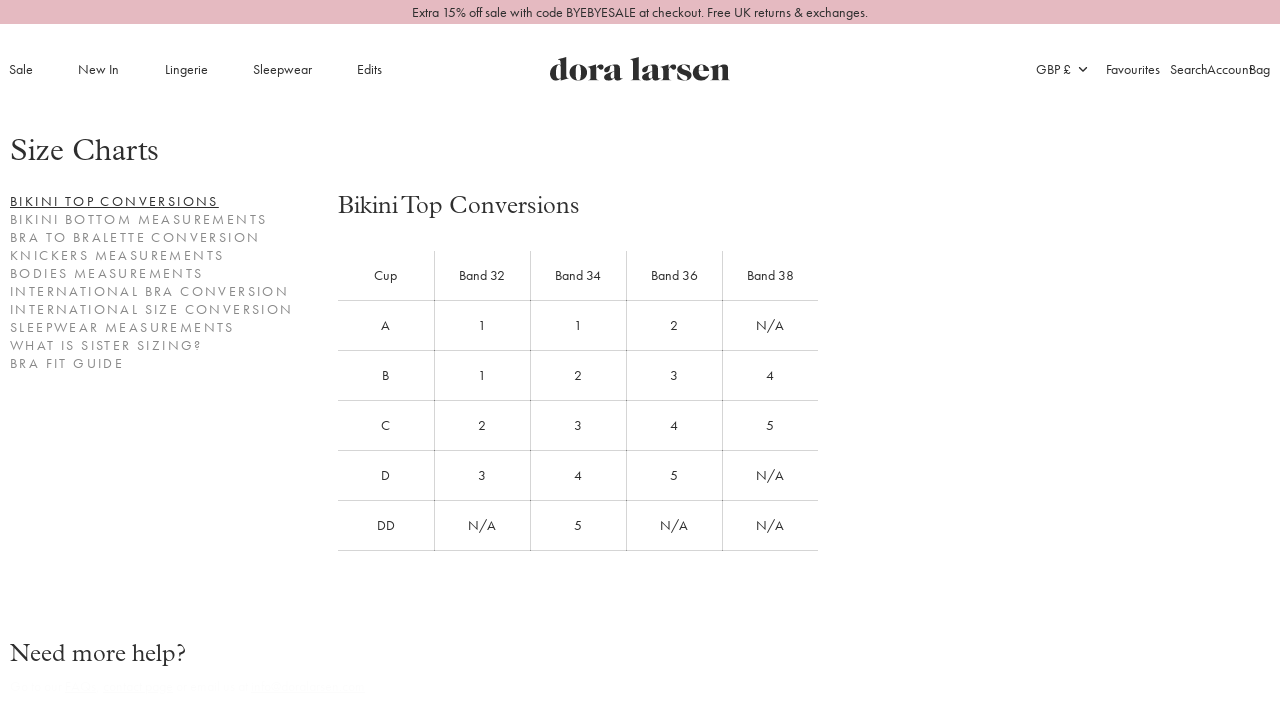

--- FILE ---
content_type: text/css; charset=utf-8
request_url: https://dov7r31oq5dkj.cloudfront.net/8e79d115-f510-440d-b1ba-32fd66294a4b/widget-style-customisations.css?v=0ca65df4-a318-4f11-b156-cffde572c578
body_size: 3228
content:
.okeReviews.okeReviews--theme .okeReviews-badge--rating{background-color:#2e2e2e}.okeReviews.okeReviews--theme .okeReviews-starRating-indicator-layer--foreground{background-image:url('data:image/svg+xml;charset=UTF-8, %3Csvg%20width%3D%2280%22%20height%3D%2214%22%20viewBox%3D%220%200%2080%2014%22%20xmlns%3D%22http%3A%2F%2Fwww.w3.org%2F2000%2Fsvg%22%3E%3Cg%20fill%3D%22%232E2E2E%22%20fill-rule%3D%22evenodd%22%3E%3Cpath%20d%3D%22M71.996%2011.368l-3.94%202.42c-.474.292-.756.096-.628-.443l1.074-4.53-3.507-3.022c-.422-.363-.324-.693.24-.74l4.602-.37%201.778-4.3c.21-.51.55-.512.762%200l1.78%204.3%204.602.37c.552.046.666.37.237.74l-3.507%203.02%201.075%204.532c.127.536-.147.74-.628.444l-3.94-2.422zM55.996%2011.368l-3.94%202.42c-.474.292-.756.096-.628-.443l1.074-4.53-3.507-3.022c-.422-.363-.324-.693.24-.74l4.602-.37%201.778-4.3c.21-.51.55-.512.762%200l1.78%204.3%204.602.37c.552.046.666.37.237.74l-3.507%203.02%201.075%204.532c.127.536-.147.74-.628.444l-3.94-2.422zM40.123%2011.368l-3.94%202.42c-.475.292-.756.096-.63-.443l1.076-4.53-3.508-3.022c-.422-.363-.324-.693.24-.74l4.602-.37%201.778-4.3c.21-.51.55-.512.762%200l1.778%204.3%204.603.37c.554.046.667.37.24.74l-3.508%203.02%201.075%204.532c.127.536-.147.74-.628.444l-3.94-2.422zM24.076%2011.368l-3.94%202.42c-.475.292-.757.096-.63-.443l1.076-4.53-3.507-3.022c-.422-.363-.324-.693.238-.74l4.603-.37%201.78-4.3c.21-.51.55-.512.76%200l1.78%204.3%204.602.37c.554.046.667.37.24.74l-3.508%203.02%201.074%204.532c.127.536-.146.74-.628.444l-3.94-2.422zM8.123%2011.368l-3.94%202.42c-.475.292-.756.096-.63-.443l1.076-4.53L1.12%205.792c-.422-.363-.324-.693.24-.74l4.602-.37%201.778-4.3c.21-.51.55-.512.762%200l1.778%204.3%204.603.37c.554.046.667.37.24.74l-3.508%203.02%201.075%204.532c.127.536-.147.74-.628.444l-3.94-2.422z%22%2F%3E%3C%2Fg%3E%3C%2Fsvg%3E')}.okeReviews.okeReviews--theme .okeReviews-badge--recommended{background-color:#2e2e2e}.okeReviews.okeReviews--theme .okeReviews-review-recommendation--yes::before{color:#2e2e2e}.okeReviews.okeReviews--theme .okeReviews-review-reviewer-profile-status--verified{color:#2e2e2e}.okeReviews.okeReviews--theme .okeReviews-avatar{color:#2e2e2e}.okeReviews.okeReviews--theme .okeReviews-barGraph-layer--foreground{background:#2e2e2e}.okeReviews.okeReviews--theme .or-rg-bar-bg,.okeReviews.okeReviews--theme .or-crg-bar-bg{background:#2e2e2e}.okeReviews.okeReviews--theme .or-rg-bar-mrk,.okeReviews.okeReviews--theme .or-crg-bar-mrk{background-color:#2e2e2e}.okeReviews.okeReviews--theme .okeReviews-reviewsWidget.is-okeReviews-reviewsWidget-medium .okeReviews-reviewsAggregate-side,.okeReviews.okeReviews--theme .okeReviews-reviewsWidget.is-okeReviews-reviewsWidget-medium .okeReviews-reviewsAggregate-primary,.okeReviews.okeReviews--theme .okeReviews-reviewsWidget.is-okeReviews-reviewsWidget-medium .okeReviews-review-side,.okeReviews.okeReviews--theme .okeReviews-reviewsWidget.is-okeReviews-reviewsWidget-medium .okeReviews-review-primary,.okeReviews.okeReviews--theme .okeReviews-reviewsWidget.is-okeReviews-reviewsWidget-large .okeReviews-reviewsAggregate-side,.okeReviews.okeReviews--theme .okeReviews-reviewsWidget.is-okeReviews-reviewsWidget-large .okeReviews-reviewsAggregate-primary,.okeReviews.okeReviews--theme .okeReviews-reviewsWidget.is-okeReviews-reviewsWidget-large .okeReviews-review-side,.okeReviews.okeReviews--theme .okeReviews-reviewsWidget.is-okeReviews-reviewsWidget-large .okeReviews-review-primary{border-color:#969696}.okeReviews.okeReviews--theme .okeReviews-select,.okeReviews.okeReviews--theme .okeReviews-select::before,.okeReviews.okeReviews--theme .okeReviews-button,.okeReviews.okeReviews--theme .okeReviews-reviewsWidget-emptyMessage,.okeReviews.okeReviews--theme .okeReviews-qandaWidget-emptyMessage,.okeReviews.okeReviews--theme .okeReviews-review-reviewer-profile,.okeReviews.okeReviews--theme .okeReviews-reviewsWidget-loadingMessage,.okeReviews.okeReviews--theme .okeReviews-questions,.okeReviews.okeReviews--theme .okeReviews-question,.okeReviews.okeReviews--theme .okeReviews-reviews-showMore,.okeReviews.okeReviews--theme .okeReviews-showMore,.okeReviews.okeReviews--theme .okeReviews-review-response,.okeReviews.okeReviews--theme .okeReviews-reviewsAggregate-side,.okeReviews.okeReviews--theme .okeReviews-reviewsAggregate-primary,.okeReviews.okeReviews--theme .okeReviews-review-side,.okeReviews.okeReviews--theme .okeReviews-review-primary,.okeReviews.okeReviews--theme .okeReviews-reviewsWidget--minimal .okeReviews-filters{border-color:#969696}.okeReviews.okeReviews--theme .okeReviews-reviews-footer::before{background-color:#969696}.okeReviews.okeReviews--theme .okeReviews-widgetNavBar-count{background-color:#2e2e2e}.okeReviews.okeReviews--theme .okeReviews-reviewsTab{background-color:#2e2e2e}.okeReviews.okeReviews--theme .okeReviews-reviewsAggregate-mod-itm--attRtgAv{display:none !important}.okeReviews.okeReviews--theme .okeReviews-reviewsAggregate-mod-itm--medAgg{padding-left:0 !important;padding-top:0 !important;max-width:196px !important}.okeReviews.okeReviews--theme .okeReviews-reviewsWidget--minimal .okeReviews-reviewsAggregate-mod-itm--medAgg{max-width:none !important}.okeReviews.okeReviews--theme .okeReviews-review-attributeRatings{display:none}.okeReviews.okeReviews--theme .okeReviews-review-reviewer-profile-avatar{display:none}.okeReviews.okeReviews--theme .okeReviews-review-reviewer-profile-details{padding-left:0;padding-top:0}.okeReviews.okeReviews--theme .okeReviews-reviewsAggregate-ratingDistribution{display:none}.okeReviews.okeReviews--theme .okeReviews-reviewsAggregate-mod-itm--medAgg{display:none !important}.okeReviews.okeReviews--theme .okeReviews-review-media{display:none}.okeReviews.okeReviews--theme .okeReviews-review-helpful{display:none}.okeReviews.okeReviews--theme .okeReviews-starRating.okeReviews-starRating--small{height:15px;width:75px}.okeReviews.okeReviews--theme .okeReviews-starRating--small .okeReviews-starRating-indicator-layer{background-size:75px 15px}.okeReviews.okeReviews--theme .okeReviews-starRating{height:20px;width:100px}.okeReviews.okeReviews--theme .okeReviews-starRating-indicator-layer{background-size:100px 20px}.okeReviews.okeReviews--theme .okeReviews-ratingsBadge .okeReviews-starRating-indicator-layer{background-size:90px 18px}.okeReviews.okeReviews--theme .okeReviews-ratingsBadge .okeReviews-starRating{width:90px;height:18px}.okeReviews.okeReviews--theme .okeReviews-reviewsWidget-poweredBy,.okeReviews.okeReviews--theme .okeReviews-qandaWidget-poweredBy,.okeReviews.okeReviews--theme .okeReviews-ratingsBadge-logo{display:none}.okeReviews.okeReviews--theme .okeReviews-starRating-indicator-layer{background-image:url("data:image/svg+xml,%3Csvg width='525' height='91' viewBox='0 0 525 91' fill='none' xmlns='http://www.w3.org/2000/svg'%3E%3Cpath d='M153 27.4115L156.255 36.7746L158.311 42.6902L164.572 42.8178L174.483 43.0198L166.584 49.0085L161.593 52.7921L163.407 58.7865L166.277 68.2745L158.141 62.6126L153 59.0354L147.859 62.6126L139.723 68.2745L142.593 58.7865L144.407 52.7921L139.416 49.0085L131.517 43.0198L141.428 42.8178L147.689 42.6902L149.745 36.7746L153 27.4115Z' fill='%232E2E2E' stroke='%23E5E5E5' stroke-width='18'/%3E%3Cpath d='M261 27.4115L264.255 36.7746L266.311 42.6902L272.572 42.8178L282.483 43.0198L274.584 49.0085L269.593 52.7921L271.407 58.7865L274.277 68.2745L266.141 62.6126L261 59.0354L255.859 62.6126L247.723 68.2745L250.593 58.7865L252.407 52.7921L247.416 49.0085L239.517 43.0198L249.428 42.8178L255.689 42.6902L257.745 36.7746L261 27.4115Z' fill='%232E2E2E' stroke='%23E5E5E5' stroke-width='18'/%3E%3Cpath d='M47.5528 27.4115L50.8075 36.7746L52.8637 42.6902L59.1252 42.8178L69.0358 43.0198L61.1366 49.0085L56.146 52.7921L57.9596 58.7865L60.83 68.2745L52.6934 62.6126L47.5528 59.0354L42.4122 62.6126L34.2756 68.2745L37.1461 58.7865L38.9596 52.7921L33.969 49.0085L26.0698 43.0198L35.9805 42.8178L42.2419 42.6902L44.2982 36.7746L47.5528 27.4115Z' fill='%232E2E2E' stroke='%23E5E5E5' stroke-width='18'/%3E%3Cpath d='M369 27.4115L372.255 36.7746L374.311 42.6902L380.572 42.8178L390.483 43.0198L382.584 49.0085L377.593 52.7921L379.407 58.7865L382.277 68.2745L374.141 62.6126L369 59.0354L363.859 62.6126L355.723 68.2745L358.593 58.7865L360.407 52.7921L355.416 49.0085L347.517 43.0198L357.428 42.8178L363.689 42.6902L365.745 36.7746L369 27.4115Z' fill='%232E2E2E' stroke='%23E5E5E5' stroke-width='18'/%3E%3Cpath d='M477 27.4115L480.255 36.7746L482.311 42.6902L488.572 42.8178L498.483 43.0198L490.584 49.0085L485.593 52.7921L487.407 58.7865L490.277 68.2745L482.141 62.6126L477 59.0354L471.859 62.6126L463.723 68.2745L466.593 58.7865L468.407 52.7921L463.416 49.0085L455.517 43.0198L465.428 42.8178L471.689 42.6902L473.745 36.7746L477 27.4115Z' fill='%232E2E2E' stroke='%23E5E5E5' stroke-width='18'/%3E%3C/svg%3E%0A")}.okeReviews.okeReviews--theme .okeReviews-starRating-indicator-layer--foreground{background-image:url("data:image/svg+xml,%3Csvg width='525' height='91' viewBox='0 0 525 91' fill='none' xmlns='http://www.w3.org/2000/svg'%3E%3Cpath d='M153 0L164.756 33.8197L200.553 34.5491L172.021 56.1803L182.389 90.4509L153 70L123.611 90.4509L133.979 56.1803L105.447 34.5491L141.244 33.8197L153 0Z' fill='%232E2E2E'/%3E%3Cpath d='M261 0L272.756 33.8197L308.553 34.5491L280.021 56.1803L290.389 90.4509L261 70L231.611 90.4509L241.979 56.1803L213.447 34.5491L249.244 33.8197L261 0Z' fill='%232E2E2E'/%3E%3Cpath d='M47.5528 0L59.3085 33.8197L95.1057 34.5491L66.574 56.1803L76.9421 90.4509L47.5528 70L18.1636 90.4509L28.5317 56.1803L0 34.5491L35.7971 33.8197L47.5528 0Z' fill='%232E2E2E'/%3E%3Cpath d='M369 0L380.756 33.8197L416.553 34.5491L388.021 56.1803L398.389 90.4509L369 70L339.611 90.4509L349.979 56.1803L321.447 34.5491L357.244 33.8197L369 0Z' fill='%232E2E2E'/%3E%3Cpath d='M477 0L488.756 33.8197L524.553 34.5491L496.021 56.1803L506.389 90.4509L477 70L447.611 90.4509L457.979 56.1803L429.447 34.5491L465.244 33.8197L477 0Z' fill='%232E2E2E'/%3E%3C/svg%3E%0A")}.okeReviews.okeReviews--theme .okeReviews-reviewsSummary-ratingCount{text-decoration:underline}.okeReviews.okeReviews--theme .okeReviews-starRating.okeReviews-starRating--small,.okeReviews.okeReviews--theme .okeReviews-starRating{height:18px;width:70px}.okeReviews.okeReviews--theme .okeReviews-starRating--small .okeReviews-starRating-indicator-layer,.okeReviews.okeReviews--theme .okeReviews-starRating-indicator-layer{background-size:70px 18px}.okeReviews.okeReviews--theme p,.okeReviews.okeReviews--theme .okeReviews-answer-main-content{line-height:1.5}.okeReviews.okeReviews--theme .okeReviews-review,.okeReviews.okeReviews--theme .okeReviews-reviews-controls-select *,.okeReviews.okeReviews--theme .okeReviews-showMore,.okeReviews.okeReviews--theme .okeReviews-qandaWidget,.okeReviews.okeReviews--theme .okeReviews-reviews-controls-reviewCount,.okeReviews.okeReviews--theme .okeReviews-attributeRatingsTable-row-label,.okeReviews.okeReviews--theme .okeReviews-select *,.okeReviews.okeReviews--theme .okeReviews-reviews-review p,.okeReviews.okeReviews--theme .okeReviews-reviewsAggregate-recommends,.okeReviews.okeReviews--theme .okeReviews-reviewsAggregate,.okeReviews.okeReviews--theme .okeReviews-review-attribute-value,.okeReviews.okeReviews--theme .okeReviews-sectionedList-list li,.okeReviews.okeReviews--theme .okeReviews-answer-main-content,.okeReviews.okeReviews--theme .okeReviews-helpful *,.okeReviews.okeReviews--theme .okeReviews-question-date,.okeReviews.okeReviews--theme .okeReviews-answer-date,.okeReviews.okeReviews--theme .okeReviews-qandaWidget .okeReviews-helpful,.okeReviews.okeReviews--theme .okeReviews-review-date,.okeReviews.okeReviews--theme .okeReviews-reviewsAggregate-summary-total{color:#2e2e2e}.okeReviews.okeReviews--theme .okeReviews-reviewsWidget.is-okeReviews-reviewsWidget-large .okeReviews-reviewsAggregate-side,.okeReviews.okeReviews--theme .okeReviews-reviewsWidget.is-okeReviews-reviewsWidget-large .okeReviews-review-side,.okeReviews.okeReviews--theme .okeReviews-reviewsWidget.is-okeReviews-reviewsWidget-large .okeReviews-review-primary,.okeReviews.okeReviews--theme .okeReviews-reviewsWidget.is-okeReviews-reviewsWidget-medium .okeReviews-reviewsAggregate-side,.okeReviews.okeReviews--theme .okeReviews-reviewsWidget.is-okeReviews-reviewsWidget-medium .okeReviews-review-side,.okeReviews.okeReviews--theme .okeReviews-reviewsWidget.is-okeReviews-reviewsWidget-medium .okeReviews-review-primary,.okeReviews.okeReviews--theme .okeReviews-reviewsAggregate-side,.okeReviews.okeReviews--theme .okeReviews-review-side,.okeReviews.okeReviews--theme .okeReviews-review-primary,.okeReviews.okeReviews--theme .okeReviews-select:before,.okeReviews.okeReviews--theme .okeReviews-select{border:0}.okeReviews.okeReviews--theme .okeReviews-filterToggle:before,.okeReviews.okeReviews--theme .okeReviews-select:after,.okeReviews.okeReviews--theme .okeReviews-reviewsWidget .okeReviews-reviews-controls-reviewCount,.okeReviews.okeReviews--theme .okeReviews-reviewsWidget .okeReviews-reviewsAggregate-primary,.okeReviews.okeReviews--theme .okeReviews-review-recommendation.okeReviews-review-recommendation--yes:before,.okeReviews.okeReviews--theme .okeReviews-review-reviewer-product{display:none}.okeReviews.okeReviews--theme .okeReviews-button{text-transform:uppercase;font-size:12px;color:#fff;letter-spacing:2.4px;padding:9.6px 27px;background-color:#2e2e2e;transition:background-color .2s;text-align:center;border:0}.okeReviews.okeReviews--theme .okeReviews-button:hover{background-color:#000}.okeReviews.okeReviews--theme .okeReviews-reviewsWidget{max-width:1235px;padding:48px 9px}.okeReviews.okeReviews--theme .okeReviews-reviewsWidget:not(.is-okeReviews-reviewsWidget-large):not(.is-okeReviews-reviewsWidget-medium){padding:24px 9px}.okeReviews.okeReviews--theme .okeReviews-filterToggle,.okeReviews.okeReviews--theme .okeReviews-filterToggle:hover,.okeReviews.okeReviews--theme .okeReviews-select-input{background:url(//cdn.shopify.com/s/files/1/0039/5683/4417/t/90/assets/down-arrow.png?v=1097007…) no-repeat right .75rem center/8px 7px;border-bottom:1px solid #2e2e2e80;color:#495057;font-size:16px;letter-spacing:normal;outline:0;padding:6px 28px 6px 0;text-align:left;text-transform:capitalize;width:75px;height:48px}.okeReviews.okeReviews--theme .okeReviews-select-input{width:120px;border-radius:0}.okeReviews.okeReviews--theme .okeReviews-reviewsWidget.is-okeReviews-reviewsWidget-large .okeReviews-reviews-controls,.okeReviews.okeReviews--theme .okeReviews-reviewsWidget.is-okeReviews-reviewsWidget-medium .okeReviews-reviews-controls{display:flex;flex-direction:row}.okeReviews.okeReviews--theme .okeReviews-reviewsWidget:not(.is-okeReviews-reviewsWidget-large):not(.is-okeReviews-reviewsWidget-medium) .okeReviews-reviews-controls,.okeReviews.okeReviews--theme .okeReviews-reviewsWidget:not(.is-okeReviews-reviewsWidget-large):not(.is-okeReviews-reviewsWidget-medium) .okeReviews-reviews-controls-sort{margin:0;text-align:left}.okeReviews.okeReviews--theme .okeReviews-reviewsWidget.is-okeReviews-reviewsWidget-large .okeReviews-reviews-controls-filterToggle,.okeReviews.okeReviews--theme .okeReviews-reviewsWidget.is-okeReviews-reviewsWidget-medium .okeReviews-reviews-controls-filterToggle{order:1}.okeReviews.okeReviews--theme .okeReviews-reviewsWidget.is-okeReviews-reviewsWidget-large .okeReviews-reviews-controls-sort,.okeReviews.okeReviews--theme .okeReviews-reviewsWidget.is-okeReviews-reviewsWidget-medium .okeReviews-reviews-controls-sort{order:2}.okeReviews.okeReviews--theme .okeReviews-reviewsWidget.is-okeReviews-reviewsWidget-large .okeReviews-reviewsWidget-header-controls-writeReview,.okeReviews.okeReviews--theme .okeReviews-reviewsWidget.is-okeReviews-reviewsWidget-medium .okeReviews-reviewsWidget-header-controls-writeReview{order:3;margin-right:16px}.okeReviews.okeReviews--theme .okeReviews-reviewsWidget.is-okeReviews-reviewsWidget-large .okeReviews-reviews-controls-filters,.okeReviews.okeReviews--theme .okeReviews-reviewsWidget.is-okeReviews-reviewsWidget-medium .okeReviews-reviews-controls-filters{order:4}.okeReviews.okeReviews--theme .okeReviews-reviewsWidget.is-okeReviews-reviewsWidget-large .okeReviews-reviews-controls-select,.okeReviews.okeReviews--theme .okeReviews-reviewsWidget.is-okeReviews-reviewsWidget-medium .okeReviews-reviews-controls-select{margin-right:20px}.okeReviews.okeReviews--theme .okeReviews-reviewsWidget:not(.is-okeReviews-reviewsWidget-large):not(.is-okeReviews-reviewsWidget-medium) .okeReviews-reviews-controls-select{margin-top:10px}.okeReviews.okeReviews--theme .okeReviews-reviews-controls-sort{margin-left:0;margin-right:auto}.okeReviews.okeReviews--theme .okeReviews-review-main-heading{line-height:1;font-weight:300}.okeReviews.okeReviews--theme .okeReviews-reviewsWidget-reviewsAggregate{margin-bottom:12px}.okeReviews.okeReviews--theme .okeReviews-reviewsWidget .okeReviews-reviewsAggregate-side{padding:0}.okeReviews.okeReviews--theme .okeReviews-reviewsAggregate-summary{display:flex;flex-direction:column-reverse}.okeReviews.okeReviews--theme .okeReviews-reviewsAggregate-summary-total{font-size:0}.okeReviews.okeReviews--theme .okeReviews-reviewsAggregate-summary:after{content:"Reviews";font-family:"plantin",serif;font-size:28px;font-weight:300;text-align:left}.okeReviews.okeReviews--theme .okeReviews-reviewsAggregate-summary-rating{display:flex;flex-direction:row-reverse;align-self:baseline;margin-left:-3px}.okeReviews.okeReviews--theme .okeReviews-badge--rating{background-color:#fff;color:#2e2e2e;font-weight:400;margin-left:5px;padding:0}.okeReviews.okeReviews--theme .okeReviews-review{border-top:0;padding:12px 0;border-bottom:1px solid #969696}.okeReviews.okeReviews--theme .okeReviews-reviewsWidget.is-okeReviews-reviewsWidget-large .okeReviews-review{display:flex;flex-direction:column}.okeReviews.okeReviews--theme .okeReviews-reviewsWidget.is-okeReviews-reviewsWidget-large .okeReviews-review-side,.okeReviews.okeReviews--theme .okeReviews-reviewsWidget.is-okeReviews-reviewsWidget-medium .okeReviews-review-side,.okeReviews.okeReviews--theme .okeReviews-review-side,.okeReviews.okeReviews--theme .okeReviews-reviewsWidget.is-okeReviews-reviewsWidget-large .okeReviews-review-primary,.okeReviews.okeReviews--theme .okeReviews-reviewsWidget.is-okeReviews-reviewsWidget-medium .okeReviews-review-primary,.okeReviews.okeReviews--theme .okeReviews-review-primary{padding:0}.okeReviews.okeReviews--theme .okeReviews-reviews-review{margin-bottom:0}.okeReviews.okeReviews--theme .okeReviews-reviews-review:first-child{border-top:1px solid #969696}.okeReviews.okeReviews--theme .okeReviews-review-reviewer{margin-bottom:0}.okeReviews.okeReviews--theme .okeReviews-review-reviewer-profile{border-bottom:0;margin-bottom:5px;padding-bottom:0}.okeReviews.okeReviews--theme .okeReviews-review-recommendation{font-size:0;font-weight:400}.okeReviews.okeReviews--theme .okeReviews-review-recommendation--yes:after,.okeReviews.okeReviews--theme .okeReviews-review-recommendation--no:after{font-size:14px}.okeReviews.okeReviews--theme .okeReviews-review-recommendation--no:after{content:"I don't recommend this product"}.okeReviews.okeReviews--theme .okeReviews-review-recommendation--yes:after{content:"Would recommend to a friend? Yes"}.okeReviews.okeReviews--theme .okeReviews-review-response-avatar{display:none}.okeReviews.okeReviews--theme .okeReviews-review-response-main{font-size:1em}.okeReviews.okeReviews--theme .okeReviews-review-response-main-heading{font-family:'futura-pt',sans-serif}[data-oke-reviews-widget]:not([data-oke-reviews-product-id]) .okeReviews.okeReviews--theme .okeReviews-reviewsWidget{padding:0 20px 50px;margin:auto}

--- FILE ---
content_type: text/css
request_url: https://doralarsen.com/cdn/shop/t/155/assets/component-price.css?v=55838245655654341301721125109
body_size: -30
content:
.price{font-size:14px;letter-spacing:.1rem;line-height:14px;color:rgb(var(--color-foreground))}.price>*{display:inline-block;vertical-align:top}.price.price--unavailable{visibility:hidden}.price--end{text-align:right}.price .price-item{display:inline-block;font-weight:400}.price__regular .price-item--regular{margin-right:0}.price:not(.price--show-badge) .price-item--last:last-of-type{margin:0}@media screen and (min-width: 750px){.price{margin-bottom:0}}.price--large{font-size:1.6rem;line-height:calc(1 + .5 / var(--font-body-scale));letter-spacing:.13rem}@media screen and (min-width: 750px){.price--large{font-size:1.8rem}}.price--sold-out .price__availability,.price__regular{display:block}.price__sale,.price__availability,.price .price__badge-sale,.price .price__badge-sold-out,.price--on-sale .price__regular,.price--on-sale .price__availability{display:none}.price--sold-out .price__badge-sold-out,.price--on-sale .price__badge-sale,.volume-pricing--sale-badge .price__badge-sale{display:inline-block}.volume-pricing--sale-badge .price__badge-sale{margin-left:.5rem}.price--on-sale .price__sale{display:flex;flex-direction:row;flex-wrap:nowrap;flex-direction:column-reverse;align-items:flex-end}.card__content .price--on-sale .price__sale{display:flex;flex-direction:row;flex-wrap:nowrap;align-items:flex-end;gap:7px}@media screen and (max-width: 749px){.card__content .price--on-sale .price__sale{gap:3px}}.price__sale .price-item.price-item--regular{font-size:14px;opacity:.5}.price--center{display:initial;justify-content:center}.price--on-sale .price-item--regular{text-decoration:line-through;color:rgba(var(--color-foreground),.75);font-size:1.3rem}.unit-price{display:block;font-size:1.1rem;letter-spacing:.04rem;line-height:calc(1 + .2 / var(--font-body-scale));margin-top:.2rem;text-transform:uppercase;color:rgba(var(--color-foreground),.7)}.product__info-wrapper .price .price-item{font-weight:300}.product__info-wrapper .card__information .price .price-item,.product-form .price .price-item{font-weight:400}
/*# sourceMappingURL=/cdn/shop/t/155/assets/component-price.css.map?v=55838245655654341301721125109 */


--- FILE ---
content_type: text/css
request_url: https://doralarsen.com/cdn/shop/t/155/assets/component-totals.css?v=106246005866481719461721159593
body_size: -537
content:
.totals{display:flex;justify-content:space-between;align-items:flex-end}.totals>*{font-size:1.6rem;margin:0}.totals>h2{font-size:20px}.totals *{line-height:1}.totals>*+*{margin-left:.4rem}.totals__total{margin-top:.5rem}.totals__total-value{font-size:1.8rem;font-weight:300;font-family:Plantin}.cart__ctas+.totals{margin-top:2rem}
/*# sourceMappingURL=/cdn/shop/t/155/assets/component-totals.css.map?v=106246005866481719461721159593 */


--- FILE ---
content_type: text/css
request_url: https://doralarsen.com/cdn/shop/t/155/assets/component-accordion.css?v=89050869867525051821720550817
body_size: -184
content:
.accordion summary{display:flex;position:relative;line-height:1;padding:1.5rem 0;border:none;-webkit-tap-highlight-color:rgba(0,0,0,0)}.accordion .summary__title{display:flex;flex:1}.accordion .summary__title+.icon-caret{height:calc(var(--font-heading-scale) * .6rem);display:none}.accordion+.accordion{margin-top:0;border-top:none}.accordion{margin-bottom:0;border-bottom:.5px solid #2e2e2e}.accordion__title{display:inline-block;max-width:calc(100% - 6rem);min-height:1.6rem;margin:0;word-break:break-word;text-transform:uppercase;letter-spacing:2.4px;font-size:14px}.accordion .icon-accordion{align-self:center;fill:rgb(var(--color-foreground));height:calc(var(--font-heading-scale) * 2rem);margin-right:calc(var(--font-heading-scale) * 1rem);width:calc(var(--font-heading-scale) * 2rem)}.accordion details[open]>summary .icon-caret{transform:rotate(180deg)}.accordion__content{margin-bottom:1.5rem;word-break:break-word;overflow-x:auto;padding:0 .6rem}.accordion__content img{max-width:100%}.accordion__content table:not([class]) td,table:not([class]) th{border:none;padding-left:0;padding-right:0}@keyframes slideIn{0%{transform:translateY(2rem);opacity:0}to{transform:translateY(0);opacity:1}}.sizing-conversions .accordion__content{margin:1em 0 2em}.sizing-conversions .accordion__title,.faqs .accordion__title{text-transform:none;letter-spacing:0px}details>div{overflow:hidden;display:grid;animation-duration:.2s;-webkit-animation-duration:.2s}details>.animation{animation-name:grid-expand;animation-timing-function:ease-out;-webkit-animation-name:grid-expand;-webkit-animation-timing-function:ease-out}details>.collapsing{animation-direction:reverse;animation-timing-function:ease-in;-webkit-animation-timing-function:ease-in}details>div>div{min-height:0;overflow:hidden}@keyframes grid-expand{0%{grid-template-rows:0fr}to{grid-template-rows:1fr}}@-webkit-keyframes grid-expand{0%{grid-template-rows:0fr}to{grid-template-rows:1fr}}
/*# sourceMappingURL=/cdn/shop/t/155/assets/component-accordion.css.map?v=89050869867525051821720550817 */


--- FILE ---
content_type: text/css
request_url: https://doralarsen.com/cdn/shop/t/155/assets/component-newsletter.css?v=166558794195236144741721407744
body_size: -364
content:
.newsletter-form{display:flex;flex-direction:column;justify-content:center;align-items:center;width:100%;position:relative}.newsletter-form__field-wrapper{width:100%}@media screen and (min-width: 1000px){.newsletter-form{align-items:flex-start;margin:0 auto;max-width:36rem}.newsletter-form__field-wrapper{width:80%}}.newsletter-form__field-wrapper .field__input{padding-right:5rem}.newsletter-form__field-wrapper .field{z-index:0}.newsletter-form__message{justify-content:center;margin-bottom:0;font-weight:400}.newsletter-form__message--success{margin-top:2rem}@media screen and (min-width: 750px){.newsletter-form__message{justify-content:flex-start}}.newsletter-form__button{width:1.4rem;margin:0;right:var(--inputs-border-width);top:0;height:100%;z-index:2}.newsletter-form__field-wrapper .field__label{font-size:12px}.newsletter-form__button:focus-visible{box-shadow:0 0 0 .3rem rgb(var(--color-background)),0 0 0 .4rem rgba(var(--color-foreground));background-color:rgb(var(--color-background))}.newsletter-form__button:focus{box-shadow:0 0 0 .3rem rgb(var(--color-background)),0 0 0 .4rem rgba(var(--color-foreground));background-color:rgb(var(--color-background))}.newsletter-form__button:not(:focus-visible):not(.focused){box-shadow:inherit;background-color:inherit}.newsletter-form__button .icon{width:1.5rem}
/*# sourceMappingURL=/cdn/shop/t/155/assets/component-newsletter.css.map?v=166558794195236144741721407744 */


--- FILE ---
content_type: text/css
request_url: https://doralarsen.com/cdn/shop/t/155/assets/component-list-payment.css?v=31838820807650058371720192580
body_size: -613
content:
.list-payment{display:flex;flex-wrap:wrap;justify-content:left;margin:-.5rem 0;padding-top:1rem;padding-left:0;gap:5px}@media screen and (min-width: 750px){.list-payment{justify-content:flex-end;margin:-.5rem;padding-top:0}}.list-payment__item{align-items:center;display:flex;padding:0rem;filter:grayscale(1)}li.list-payment__item [aria-labelledby=pi-unionpay],li.list-payment__item [aria-labelledby=pi-diners_club],li.list-payment__item [aria-labelledby=pi-discover]{display:none}
/*# sourceMappingURL=/cdn/shop/t/155/assets/component-list-payment.css.map?v=31838820807650058371720192580 */


--- FILE ---
content_type: text/css
request_url: https://doralarsen.com/cdn/shop/t/155/assets/component-menu-drawer.css?v=115885342654452962231721407744
body_size: 628
content:
.header__icon--menu{position:initial;-webkit-tap-highlight-color:transparent}.js menu-drawer>details>summary:before,.js menu-drawer>details[open]:not(.menu-opening)>summary:before{content:"";position:absolute;cursor:default;width:100%;height:calc(100vh - 100%);height:calc(var(--viewport-height, 100vh) - (var(--header-bottom-position, 100%)));top:100%;left:0;background:rgba(var(--color-foreground),.5);opacity:0;visibility:hidden;z-index:2;transition:opacity 0s,visibility 0s}menu-drawer>details[open]>summary:before{visibility:visible;opacity:1;transition:opacity var(--duration-default) ease,visibility var(--duration-default) ease}.menu-drawer{position:absolute;transform:translate(-100%);visibility:hidden;z-index:3;left:0;top:100%;width:100%;padding:0;background-color:rgb(var(--color-background));overflow-x:hidden;filter:drop-shadow(var(--drawer-shadow-horizontal-offset) var(--drawer-shadow-vertical-offset) var(--drawer-shadow-blur-radius) rgba(var(--color-shadow),var(--drawer-shadow-opacity)))}.js .menu-drawer{height:calc(100vh - 100%);height:calc(var(--viewport-height, 100vh) - (var(--header-bottom-position, 100%)))}.js details[open]>.menu-drawer,.js details[open]>.menu-drawer__submenu{transition:transform var(--duration-default) ease,visibility var(--duration-default) ease}.js details[open].menu-opening>.menu-drawer,details[open].menu-opening>.menu-drawer__submenu{transform:translate(0);visibility:visible}.js .menu-drawer__navigation .submenu-open{visibility:hidden}@media screen and (min-width: 750px){.menu-drawer{width:40rem;border-width:0 var(--drawer-border-width) 0 0;border-style:solid;border-color:rgba(var(--color-foreground),var(--drawer-border-opacity))}}.menu-drawer__inner-container{position:relative;height:100%}.menu-drawer__navigation-container{display:grid;grid-template-rows:1fr auto;align-content:space-between;overflow-y:auto;height:100%;padding:2rem 1rem 1rem}.menu-drawer__inner-submenu{height:100%;overflow-x:hidden;overflow-y:auto}.js .menu-drawer__menu li{margin-bottom:.2rem}.menu-drawer__menu-item{padding:1.5rem 6px;text-decoration:none;font-size:14px}.menu-drawer summary.menu-drawer__menu-item{padding-right:5.2rem;-webkit-tap-highlight-color:transparent}.menu-drawer__menu-item--active,.menu-drawer__menu-item:focus,.menu-drawer__close-button:focus,.menu-drawer__menu-item:hover,.menu-drawer__close-button:hover{-webkit-tap-highlight-color:transparent}.menu-drawer__menu-item--active:hover{background-color:rgba(var(--color-foreground),.08);-webkit-tap-highlight-color:transparent}.js .menu-drawer__menu-item .icon-caret{display:none}.menu-drawer__menu-item>.icon-arrow{display:block;position:absolute;right:1rem;top:50%;transform:translateY(-50%)}.menu-drawer__inner-submenu .menu-drawer__menu-item>.icon-caret{display:block!important;position:absolute;right:1rem;top:50%;transform:rotate(-90deg)}.parent-menu-link>.icon-arrow{display:none}.grandchild-links>.icon-arrow{display:none}.grandchild-links>.icon-caret{display:none!important}.js .menu-drawer__submenu{position:absolute;top:0;width:100%;bottom:0;left:0;background-color:rgb(var(--color-background));z-index:1;transform:translate(100%);visibility:hidden;padding:2rem 1rem 0}@media screen and (max-width: 749px){.js .menu-drawer__submenu{padding:0rem 1rem 0}}.js .menu-drawer__submenu .menu-drawer__submenu{overflow-y:auto}.menu-drawer__close-button{text-decoration:none;display:flex;align-items:center;font-size:1.4rem;width:100%;background-color:transparent;font-family:var(--font-body-family);font-style:var(--font-body-style);text-align:left;border-top:.5px solid #2e2e2e;border-bottom:.5px solid #2e2e2e;padding:1.2em 0 1.2em 4px;margin-bottom:1em}.menu-drawer__inner-submenu .menu-drawer__menu-item{color:#828282}.menu-drawer__close-button:focus{background-color:transparent}.menu-drawer__close-button .icon-arrow{transform:rotate(180deg);margin-right:1rem}.menu-drawer__close-button .icon-caret{transform:rotate(90deg);margin-right:1rem}.icon-caret{width:1rem}.menu-drawer__utility-links{padding:0;position:relative;border-top:.5px solid #2e2e2e}.header--has-social .menu-drawer__utility-links{padding:1rem}@media screen and (max-width: 749px){.header--has-account:where(:not(.header--has-social):not(.header--has-localizations)) .menu-drawer__utility-links{padding:2rem 3rem}}@media screen and (max-width: 989px){.header--has-localizations:where(:not(.header--has-social)) .menu-drawer__utility-links{padding:2rem 3rem}}.menu-drawer__account{display:inline-flex;align-items:center;text-decoration:none;padding:.8rem 0;font-size:1.4rem;color:rgb(var(--color-foreground));margin-bottom:0}.menu-drawer__utility-links:has(.menu-drawer__localization) .menu-drawer__account{margin:0}.menu-drawer__account .icon-account{height:2rem;width:2rem;margin-right:1rem}.menu-drawer__account shop-user-avatar{--shop-avatar-size: 2.4rem;margin-right:.55rem;margin-left:-.45rem}.menu-drawer__account:hover .icon-account{transform:scale(1.07)}.menu-drawer .list-social{justify-content:flex-start;margin-left:-1.25rem}.menu-drawer .list-social:empty{display:none}.menu-drawer .list-social__link{padding:1.1rem}.mob-drawer-links{text-decoration:none;color:#2e2e2e}@media screen and (max-width: 749px){.menu-drawer.country-selector-open{transform:none!important;filter:none!important;transition:none!important}.mob-drawer-links.favourites-link{display:flex;align-items:center}}
/*# sourceMappingURL=/cdn/shop/t/155/assets/component-menu-drawer.css.map?v=115885342654452962231721407744 */


--- FILE ---
content_type: text/css
request_url: https://doralarsen.com/cdn/shop/t/155/assets/component-mega-menu.css?v=118138349256554590581720691726
body_size: -213
content:
.mega-menu{position:static}.mega-menu__content{background-color:rgb(var(--color-background));border-left:0;border-radius:0;border-right:0;left:0;overflow-y:auto;padding-bottom:3rem;padding-top:10px;position:absolute;right:0;top:100%;display:flex;justify-content:space-between}.shopify-section-header-sticky .mega-menu__content{max-height:calc(100vh - var(--header-bottom-position-desktop, 20rem) - 4rem)}.header-wrapper--border-bottom .mega-menu__content{border-top:0}.js .mega-menu__content{opacity:0;transform:translateY(-1.5rem)}.mega-menu[open] .mega-menu__content{opacity:1;transform:translateY(0)}.mega-menu__list{display:grid;gap:1.8rem 8rem;list-style:none;margin:0}.mega-menu__link{color:rgba(var(--color-foreground),.6);display:block;line-height:calc(1 + .3 / var(--font-body-scale));padding-bottom:.6rem;padding-top:.6rem;text-decoration:none;transition:text-decoration var(--duration-short) ease;word-wrap:break-word}.mega-menu__link--level-2{font-family:Plantin;font-size:18px;color:rgba(var(--color-foreground));padding-bottom:15px}.header--top-center .mega-menu__list{display:flex;justify-content:center;flex-wrap:wrap;column-gap:0}.header--top-center .mega-menu__list>li{width:16%;padding-right:2.4rem}.mega-menu__link:hover,.mega-menu__link--active{color:rgb(var(--color-foreground))}.mega-menu__link--active:hover{text-decoration-thickness:.5px}.mega-menu .mega-menu__list--condensed{display:block}.mega-menu__list--condensed .mega-menu__link{font-weight:400}.mega-image__container{display:flex;gap:10px;padding-right:10px}.mega-image-text h2{font-size:18px;margin:0}a.mega-image-text{text-decoration:none}
/*# sourceMappingURL=/cdn/shop/t/155/assets/component-mega-menu.css.map?v=118138349256554590581720691726 */


--- FILE ---
content_type: image/svg+xml
request_url: https://doralarsen.com/cdn/shop/files/dora-larsen-logo.svg?v=1716286094&width=180
body_size: 717
content:
<svg viewBox="0 0 473.901 64" height="64" width="473.901" xmlns="http://www.w3.org/2000/svg" xmlns:xlink="http://www.w3.org/1999/xlink">   <path fill="#2E2E2E" transform="translate(-0.874 28.614)" d="M28.78,35.386c9.358-3.091,12.7-4.094,20.971-6.35V28.2c-5.264-.418-6.1-1.838-6.183-10.11v-46.7a188.627,188.627,0,0,1-22.057,5.849l.167.919c5.347.167,7.269,3.175,7.1,11.112v3.258A12.544,12.544,0,0,0,23.6-8.562C10.984-8.562.874,2.383.874,16c0,11.2,6.433,19.384,15.206,19.384,4.6,0,8.689-2.089,12.7-6.684Zm0-8.1c-1.922,2.172-3.091,2.841-5.1,2.841-5.013,0-7.185-4.846-7.185-16.46,0-13.7,2.841-21.138,8.1-21.138,2.59,0,4.178,1.838,4.178,4.679ZM75.234-8.562c-12.95,0-23.06,9.608-23.06,21.974s10.11,21.974,23.06,21.974,23.144-9.608,23.144-21.64c0-7.018-2.423-12.366-7.6-16.71A23.231,23.231,0,0,0,75.234-8.562Zm0,1.086A5.261,5.261,0,0,1,79.913-4.8c1.5,2.423,2.339,8.773,2.339,18.381,0,8.272-.752,14.872-1.922,17.3A5.42,5.42,0,0,1,75.318,34.3a5.261,5.261,0,0,1-4.679-2.674C69.135,29.2,68.3,22.77,68.3,13.412c0-8.439.752-15.039,1.922-17.462A5.42,5.42,0,0,1,75.234-7.476Zm46.454-1.086A142.459,142.459,0,0,1,100.3-2.128l.084.836c5.431.251,7.352,3.258,7.185,11.2v13.7c.084,8.272-.836,9.608-6.684,9.859V34.3h28.157v-.836c-5.849-.251-6.768-1.587-6.684-9.859V13.161c0-7.436.251-9.441,1.5-11.7a3.019,3.019,0,0,1,2.59-1.755c.919,0,1.671.5,2.507,1.671C130.8,3.8,130.8,3.8,131.381,4.305a6.353,6.353,0,0,0,4.01,1.42c3.593,0,6.433-3.008,6.433-7.018a7.353,7.353,0,0,0-7.6-7.269c-5.431,0-9.274,3.927-12.533,12.783Zm70.266,36.679a6.625,6.625,0,0,1-3.342,1.086,3.184,3.184,0,0,1-3.091-1.755c-.5-1-.585-2.089-.585-5.264V2.968c0-4.762-.836-7.269-3.258-9.191-1.922-1.671-4.261-2.339-7.6-2.339-7.185,0-17.211,2.757-23.561,6.35-4.93,2.841-7.185,5.765-7.185,9.191a5.615,5.615,0,0,0,5.849,5.849c4.762,0,8.188-3.342,8.856-8.606s.752-5.765,1.5-7.269a6.217,6.217,0,0,1,5.681-3.342A4.27,4.27,0,0,1,169.062-4.3c.752,1.337,1.086,3.927,1.086,9.441V9.485a145.423,145.423,0,0,0-15.373,5.347c-8.606,3.76-11.53,6.6-11.53,11.363,0,5.431,4.846,9.191,11.864,9.191,6.6,0,11.029-2.339,15.039-7.937,1.086,5.431,3.76,7.937,8.439,7.937,4.178,0,8.1-1.922,13.869-6.684Zm-21.807-4.679c0,3.843-1.922,6.266-5.013,6.266-3.175,0-4.846-2.757-4.846-7.77,0-6.35,2.256-9.024,9.859-11.446Zm42.36-45.285c5.431.167,7.352,3.175,7.185,11.112V23.605c.084,8.272-.752,9.608-6.183,9.859V34.3h27.07v-.836c-5.347-.251-6.183-1.587-6.1-9.859V-28.614a203.721,203.721,0,0,1-22.057,5.849Zm79.54,49.963a6.625,6.625,0,0,1-3.342,1.086,3.183,3.183,0,0,1-3.091-1.755c-.5-1-.585-2.089-.585-5.264V2.968c0-4.762-.836-7.269-3.258-9.191-1.922-1.671-4.261-2.339-7.6-2.339-7.185,0-17.211,2.757-23.561,6.35-4.93,2.841-7.185,5.765-7.185,9.191a5.615,5.615,0,0,0,5.849,5.849c4.762,0,8.188-3.342,8.856-8.606s.752-5.765,1.5-7.269a6.217,6.217,0,0,1,5.681-3.342A4.27,4.27,0,0,1,269.156-4.3c.752,1.337,1.086,3.927,1.086,9.441V9.485a145.419,145.419,0,0,0-15.373,5.347c-8.606,3.76-11.53,6.6-11.53,11.363,0,5.431,4.846,9.191,11.864,9.191,6.6,0,11.029-2.339,15.039-7.937,1.086,5.431,3.76,7.937,8.439,7.937,4.178,0,8.1-1.922,13.869-6.684Zm-21.807-4.679c0,3.843-1.922,6.266-5.013,6.266-3.175,0-4.846-2.757-4.846-7.77,0-6.35,2.256-9.024,9.859-11.446Zm42.778-32a142.46,142.46,0,0,1-21.389,6.433l.084.836c5.431.251,7.353,3.258,7.185,11.2v13.7c.084,8.272-.836,9.608-6.684,9.859V34.3h28.157v-.836c-5.849-.251-6.768-1.587-6.684-9.859V13.161c0-7.436.251-9.441,1.5-11.7a3.019,3.019,0,0,1,2.59-1.755c.919,0,1.671.5,2.507,1.671,1.838,2.423,1.838,2.423,2.423,2.924a6.353,6.353,0,0,0,4.01,1.42c3.593,0,6.433-3.008,6.433-7.018a7.353,7.353,0,0,0-7.6-7.269c-5.431,0-9.274,3.927-12.533,12.783Zm55.645,2.423a51.891,51.891,0,0,0-14.789-2.423c-10.277,0-17.963,5.849-17.963,13.7,0,6.1,4.261,10.11,14.872,13.953l4.094,1.42c5.849,2.172,7.854,4.178,7.854,7.77S360.31,34.3,356.55,34.3c-7.018,0-14.788-7.77-20.052-19.969h-.835l.835,16.627c7.269,2.757,14.454,4.428,18.548,4.428,10.778,0,18.548-6.35,18.548-15.123,0-5.932-3.843-9.775-12.7-12.7l-5.681-1.838c-5.264-1.755-7.854-4.261-7.854-7.6a5.71,5.71,0,0,1,5.849-5.6c5.264,0,11.864,6.433,15.457,15.039h.836ZM420.049,9.4c-.585-4.512-1.587-7.1-3.843-10.11a20.455,20.455,0,0,0-16.627-7.854A22.45,22.45,0,0,0,376.853,14c0,12.115,9.525,21.389,22.057,21.389a20.219,20.219,0,0,0,15.958-7.269c2.339-2.841,3.676-5.18,5.514-10.11l-.752-.334c-3.426,5.1-7.353,7.269-13.285,7.269-9.274,0-13.869-5.1-13.953-15.54Zm-27.739-1c0-10.193,2.59-15.875,7.1-15.875,2.841,0,4.428,1.755,5.18,5.765a53.969,53.969,0,0,1,.585,10.11Zm51.8-16.961a183.492,183.492,0,0,1-22.057,6.433l.084.836c5.431.251,7.353,3.258,7.185,11.2v13.7c.084,8.272-.835,9.608-6.684,9.859V34.3h25.316v-.836c-3.509-.418-3.927-1.42-3.843-8.188V.712c2.256-2.005,4.261-2.924,6.183-2.924a4.284,4.284,0,0,1,3.76,2.089c.752,1.42.919,2.924.919,9.608V25.276c.083,6.768-.418,7.77-3.927,8.188V34.3h23.728v-.836c-4.512-.418-5.1-1.337-5.013-8.188V3.637c0-4.428-.585-6.851-1.922-8.689-1.671-2.256-4.762-3.509-8.522-3.509-5.6,0-9.441,2.005-15.206,7.937Z" id="Logo2"></path> </svg>

--- FILE ---
content_type: image/svg+xml
request_url: https://doralarsen.com/cdn/shop/files/dora-larsen-logo.svg?v=1716286094&width=1100
body_size: 870
content:
<svg viewBox="0 0 473.901 64" height="64" width="473.901" xmlns="http://www.w3.org/2000/svg" xmlns:xlink="http://www.w3.org/1999/xlink">   <path fill="#2E2E2E" transform="translate(-0.874 28.614)" d="M28.78,35.386c9.358-3.091,12.7-4.094,20.971-6.35V28.2c-5.264-.418-6.1-1.838-6.183-10.11v-46.7a188.627,188.627,0,0,1-22.057,5.849l.167.919c5.347.167,7.269,3.175,7.1,11.112v3.258A12.544,12.544,0,0,0,23.6-8.562C10.984-8.562.874,2.383.874,16c0,11.2,6.433,19.384,15.206,19.384,4.6,0,8.689-2.089,12.7-6.684Zm0-8.1c-1.922,2.172-3.091,2.841-5.1,2.841-5.013,0-7.185-4.846-7.185-16.46,0-13.7,2.841-21.138,8.1-21.138,2.59,0,4.178,1.838,4.178,4.679ZM75.234-8.562c-12.95,0-23.06,9.608-23.06,21.974s10.11,21.974,23.06,21.974,23.144-9.608,23.144-21.64c0-7.018-2.423-12.366-7.6-16.71A23.231,23.231,0,0,0,75.234-8.562Zm0,1.086A5.261,5.261,0,0,1,79.913-4.8c1.5,2.423,2.339,8.773,2.339,18.381,0,8.272-.752,14.872-1.922,17.3A5.42,5.42,0,0,1,75.318,34.3a5.261,5.261,0,0,1-4.679-2.674C69.135,29.2,68.3,22.77,68.3,13.412c0-8.439.752-15.039,1.922-17.462A5.42,5.42,0,0,1,75.234-7.476Zm46.454-1.086A142.459,142.459,0,0,1,100.3-2.128l.084.836c5.431.251,7.352,3.258,7.185,11.2v13.7c.084,8.272-.836,9.608-6.684,9.859V34.3h28.157v-.836c-5.849-.251-6.768-1.587-6.684-9.859V13.161c0-7.436.251-9.441,1.5-11.7a3.019,3.019,0,0,1,2.59-1.755c.919,0,1.671.5,2.507,1.671C130.8,3.8,130.8,3.8,131.381,4.305a6.353,6.353,0,0,0,4.01,1.42c3.593,0,6.433-3.008,6.433-7.018a7.353,7.353,0,0,0-7.6-7.269c-5.431,0-9.274,3.927-12.533,12.783Zm70.266,36.679a6.625,6.625,0,0,1-3.342,1.086,3.184,3.184,0,0,1-3.091-1.755c-.5-1-.585-2.089-.585-5.264V2.968c0-4.762-.836-7.269-3.258-9.191-1.922-1.671-4.261-2.339-7.6-2.339-7.185,0-17.211,2.757-23.561,6.35-4.93,2.841-7.185,5.765-7.185,9.191a5.615,5.615,0,0,0,5.849,5.849c4.762,0,8.188-3.342,8.856-8.606s.752-5.765,1.5-7.269a6.217,6.217,0,0,1,5.681-3.342A4.27,4.27,0,0,1,169.062-4.3c.752,1.337,1.086,3.927,1.086,9.441V9.485a145.423,145.423,0,0,0-15.373,5.347c-8.606,3.76-11.53,6.6-11.53,11.363,0,5.431,4.846,9.191,11.864,9.191,6.6,0,11.029-2.339,15.039-7.937,1.086,5.431,3.76,7.937,8.439,7.937,4.178,0,8.1-1.922,13.869-6.684Zm-21.807-4.679c0,3.843-1.922,6.266-5.013,6.266-3.175,0-4.846-2.757-4.846-7.77,0-6.35,2.256-9.024,9.859-11.446Zm42.36-45.285c5.431.167,7.352,3.175,7.185,11.112V23.605c.084,8.272-.752,9.608-6.183,9.859V34.3h27.07v-.836c-5.347-.251-6.183-1.587-6.1-9.859V-28.614a203.721,203.721,0,0,1-22.057,5.849Zm79.54,49.963a6.625,6.625,0,0,1-3.342,1.086,3.183,3.183,0,0,1-3.091-1.755c-.5-1-.585-2.089-.585-5.264V2.968c0-4.762-.836-7.269-3.258-9.191-1.922-1.671-4.261-2.339-7.6-2.339-7.185,0-17.211,2.757-23.561,6.35-4.93,2.841-7.185,5.765-7.185,9.191a5.615,5.615,0,0,0,5.849,5.849c4.762,0,8.188-3.342,8.856-8.606s.752-5.765,1.5-7.269a6.217,6.217,0,0,1,5.681-3.342A4.27,4.27,0,0,1,269.156-4.3c.752,1.337,1.086,3.927,1.086,9.441V9.485a145.419,145.419,0,0,0-15.373,5.347c-8.606,3.76-11.53,6.6-11.53,11.363,0,5.431,4.846,9.191,11.864,9.191,6.6,0,11.029-2.339,15.039-7.937,1.086,5.431,3.76,7.937,8.439,7.937,4.178,0,8.1-1.922,13.869-6.684Zm-21.807-4.679c0,3.843-1.922,6.266-5.013,6.266-3.175,0-4.846-2.757-4.846-7.77,0-6.35,2.256-9.024,9.859-11.446Zm42.778-32a142.46,142.46,0,0,1-21.389,6.433l.084.836c5.431.251,7.353,3.258,7.185,11.2v13.7c.084,8.272-.836,9.608-6.684,9.859V34.3h28.157v-.836c-5.849-.251-6.768-1.587-6.684-9.859V13.161c0-7.436.251-9.441,1.5-11.7a3.019,3.019,0,0,1,2.59-1.755c.919,0,1.671.5,2.507,1.671,1.838,2.423,1.838,2.423,2.423,2.924a6.353,6.353,0,0,0,4.01,1.42c3.593,0,6.433-3.008,6.433-7.018a7.353,7.353,0,0,0-7.6-7.269c-5.431,0-9.274,3.927-12.533,12.783Zm55.645,2.423a51.891,51.891,0,0,0-14.789-2.423c-10.277,0-17.963,5.849-17.963,13.7,0,6.1,4.261,10.11,14.872,13.953l4.094,1.42c5.849,2.172,7.854,4.178,7.854,7.77S360.31,34.3,356.55,34.3c-7.018,0-14.788-7.77-20.052-19.969h-.835l.835,16.627c7.269,2.757,14.454,4.428,18.548,4.428,10.778,0,18.548-6.35,18.548-15.123,0-5.932-3.843-9.775-12.7-12.7l-5.681-1.838c-5.264-1.755-7.854-4.261-7.854-7.6a5.71,5.71,0,0,1,5.849-5.6c5.264,0,11.864,6.433,15.457,15.039h.836ZM420.049,9.4c-.585-4.512-1.587-7.1-3.843-10.11a20.455,20.455,0,0,0-16.627-7.854A22.45,22.45,0,0,0,376.853,14c0,12.115,9.525,21.389,22.057,21.389a20.219,20.219,0,0,0,15.958-7.269c2.339-2.841,3.676-5.18,5.514-10.11l-.752-.334c-3.426,5.1-7.353,7.269-13.285,7.269-9.274,0-13.869-5.1-13.953-15.54Zm-27.739-1c0-10.193,2.59-15.875,7.1-15.875,2.841,0,4.428,1.755,5.18,5.765a53.969,53.969,0,0,1,.585,10.11Zm51.8-16.961a183.492,183.492,0,0,1-22.057,6.433l.084.836c5.431.251,7.353,3.258,7.185,11.2v13.7c.084,8.272-.835,9.608-6.684,9.859V34.3h25.316v-.836c-3.509-.418-3.927-1.42-3.843-8.188V.712c2.256-2.005,4.261-2.924,6.183-2.924a4.284,4.284,0,0,1,3.76,2.089c.752,1.42.919,2.924.919,9.608V25.276c.083,6.768-.418,7.77-3.927,8.188V34.3h23.728v-.836c-4.512-.418-5.1-1.337-5.013-8.188V3.637c0-4.428-.585-6.851-1.922-8.689-1.671-2.256-4.762-3.509-8.522-3.509-5.6,0-9.441,2.005-15.206,7.937Z" id="Logo2"></path> </svg>

--- FILE ---
content_type: image/svg+xml
request_url: https://doralarsen.com/cdn/shop/files/svgexport-1_7.svg?v=1719575233
body_size: -122
content:
<svg fill="none" viewBox="0 0 31 10" height="10" width="31" xmlns="http://www.w3.org/2000/svg" xmlns:xlink="http://www.w3.org/1999/xlink">
<path fill="black" d="M0.5 1.5H2.01027V8.36845H0.5V1.5ZM4.3021 1.5H5.77925C5.77925 2.98863 5.22284 4.37339 4.23586 5.39812L6.32242 8.36845H4.46108L2.19568 5.14194L2.77859 4.68497C3.74569 3.92334 4.3021 2.76706 4.3021 1.5ZM8.1838 1.5H6.75964V8.36845H8.1838V1.5ZM19.2723 4.15175C19.6168 3.66016 20.1334 3.48706 20.6766 3.48706C21.7696 3.48706 22.6108 4.24176 22.6108 5.34957V8.37529H21.2529V5.86886C21.2529 5.17648 20.9084 4.80259 20.3123 4.80259C19.7559 4.80259 19.2922 5.15571 19.2922 5.87578V8.36837H17.921V3.61861H19.2723V4.15175ZM12.4894 3.61861V3.92326C12.1052 3.64631 11.6415 3.48706 11.1381 3.48706C9.81332 3.48706 8.74023 4.60872 8.74023 5.99349C8.74023 7.37826 9.81332 8.49992 11.1381 8.49992C11.6415 8.49992 12.1052 8.34067 12.4894 8.06372V8.36837H13.8473V3.61861H12.4894ZM11.2507 7.21209C10.5685 7.21209 10.0187 6.6651 10.0187 5.99349C10.0187 5.32188 10.5685 4.77489 11.2507 4.77489C11.933 4.77489 12.4828 5.32188 12.4828 5.99349C12.4828 6.6651 11.933 7.21209 11.2507 7.21209ZM15.9538 3.61865V4.23487C16.2254 3.86791 16.7354 3.61865 17.2852 3.61865V5.00342H17.272C16.7354 5.00342 15.9604 5.405 15.9604 6.15278V8.3684H14.5627V3.61865H15.9538ZM26.8369 3.61861V3.92326C26.4528 3.64631 25.9891 3.48706 25.4856 3.48706C24.1609 3.48706 23.0878 4.60872 23.0878 5.99349C23.0878 7.37826 24.1609 8.49992 25.4856 8.49992C25.9891 8.49992 26.4528 8.34067 26.8369 8.06372V8.36837H28.1949V3.61861H26.8369ZM25.5983 7.21209C24.916 7.21209 24.3662 6.6651 24.3662 5.99349C24.3662 5.32188 24.916 4.77489 25.5983 4.77489C26.2805 4.77489 26.8303 5.32188 26.8303 5.99349C26.8369 6.6651 26.2805 7.21209 25.5983 7.21209ZM29.1289 3.64647C29.2017 3.64647 29.2481 3.68801 29.2481 3.75725C29.2481 3.80571 29.2282 3.84033 29.1885 3.8611L29.2481 4.0065H29.1819L29.1289 3.87495H29.0626V4.0065H29.003V3.64647H29.1289ZM29.0626 3.81264H29.1289C29.1752 3.81264 29.1885 3.79187 29.1885 3.75725C29.1885 3.72263 29.1686 3.70186 29.1289 3.70186H29.0626V3.81264ZM29.109 3.49414C28.9302 3.49414 28.7844 3.64647 28.7844 3.83341C28.791 4.02035 28.9302 4.17268 29.109 4.17268C29.2878 4.17268 29.4336 4.02035 29.4336 3.83341C29.4336 3.64647 29.2878 3.49414 29.109 3.49414ZM29.109 4.11036C28.9633 4.11036 28.8507 3.98573 28.8507 3.83341C28.8507 3.68108 28.9699 3.55646 29.109 3.55646C29.2547 3.55646 29.3673 3.68108 29.3673 3.83341C29.3673 3.98573 29.2481 4.11036 29.109 4.11036ZM28.791 7.57921C28.791 7.08762 29.1752 6.68604 29.6455 6.68604C30.1158 6.68604 30.5 7.08069 30.5 7.57921C30.5 8.0708 30.1158 8.47238 29.6455 8.47238C29.1752 8.47238 28.791 8.0708 28.791 7.57921Z" clip-rule="evenodd" fill-rule="evenodd"></path>
</svg>